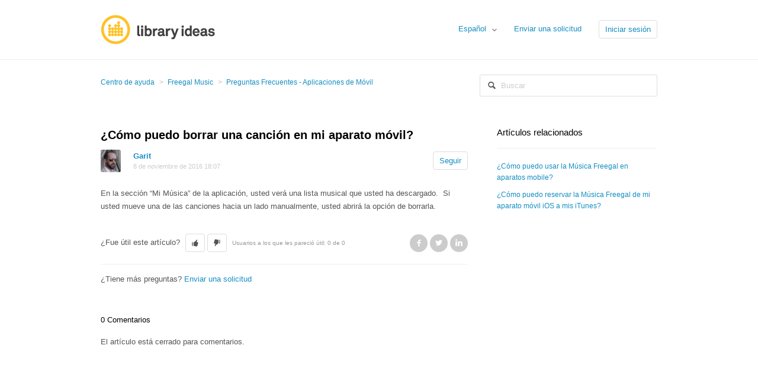

--- FILE ---
content_type: text/html; charset=utf-8
request_url: https://help.libraryideas.com/hc/es/articles/232025927--C%C3%B3mo-puedo-borrar-una-canci%C3%B3n-en-mi-aparato-m%C3%B3vil
body_size: 4438
content:
<!DOCTYPE html>
<html dir="ltr" lang="es">
<head>
  <meta charset="utf-8" />
  <!-- v26892 -->


  <title>¿Cómo puedo borrar una canción en mi aparato móvil? &ndash; Centro de ayuda</title>

  <meta name="csrf-param" content="authenticity_token">
<meta name="csrf-token" content="">

  <meta name="description" content="En la sección “Mi Música” de la aplicación, usted verá una lista musical que usted ha descargado.  Si usted mueve una de las canciones..." /><meta property="og:image" content="https://help.libraryideas.com/hc/theming_assets/01HZPE2V1J8TMJ13P51RNCQN3H" />
<meta property="og:type" content="website" />
<meta property="og:site_name" content="Centro de ayuda" />
<meta property="og:title" content="¿Cómo puedo borrar una canción en mi aparato móvil?" />
<meta property="og:description" content="En la sección “Mi Música” de la aplicación, usted verá una lista musical que usted ha descargado.  Si usted mueve una de las canciones hacia un lado manualmente, usted abrirá la opción de borrarla." />
<meta property="og:url" content="https://help.libraryideas.com/hc/es/articles/232025927--C%C3%B3mo-puedo-borrar-una-canci%C3%B3n-en-mi-aparato-m%C3%B3vil" />
<link rel="canonical" href="https://help.libraryideas.com/hc/es/articles/232025927--C%C3%B3mo-puedo-borrar-una-canci%C3%B3n-en-mi-aparato-m%C3%B3vil">
<link rel="alternate" hreflang="de" href="https://help.libraryideas.com/hc/de/articles/232025927-Wie-kann-ich-einen-Song-von-meinem-Mobilger%C3%A4t-l%C3%B6schen">
<link rel="alternate" hreflang="en-us" href="https://help.libraryideas.com/hc/en-us/articles/232025927-How-do-I-delete-a-song-off-my-mobile-device">
<link rel="alternate" hreflang="es" href="https://help.libraryideas.com/hc/es/articles/232025927--C%C3%B3mo-puedo-borrar-una-canci%C3%B3n-en-mi-aparato-m%C3%B3vil">
<link rel="alternate" hreflang="fr" href="https://help.libraryideas.com/hc/fr/articles/232025927-Comment-puis-je-supprimer-une-chanson-de-mon-appareil-mobile">
<link rel="alternate" hreflang="it" href="https://help.libraryideas.com/hc/it/articles/232025927-Come-posso-cancellare-una-canzone-dal-mio-dispositivo-mobile">
<link rel="alternate" hreflang="x-default" href="https://help.libraryideas.com/hc/en-us/articles/232025927-How-do-I-delete-a-song-off-my-mobile-device">

  <link rel="stylesheet" href="//static.zdassets.com/hc/assets/application-f34d73e002337ab267a13449ad9d7955.css" media="all" id="stylesheet" />
    <!-- Entypo pictograms by Daniel Bruce — www.entypo.com -->
    <link rel="stylesheet" href="//static.zdassets.com/hc/assets/theming_v1_support-e05586b61178dcde2a13a3d323525a18.css" media="all" />
  <link rel="stylesheet" type="text/css" href="/hc/theming_assets/57541/157674/style.css?digest=27292759397268">

  <link rel="icon" type="image/x-icon" href="/hc/theming_assets/01HZPE2V5GC53JPF3P3R2Z9R10">

    <script src="//static.zdassets.com/hc/assets/jquery-ed472032c65bb4295993684c673d706a.js"></script>
    

  <!-- add code here that should appear in the document head -->

  <script type="text/javascript" src="/hc/theming_assets/57541/157674/script.js?digest=27292759397268"></script>
</head>
<body class="">
  
  
  

  <header class="header">
  <div class="header-inner">
    <div class="logo">
      <a title="Inicio" href="/hc/es">
        <img src="/hc/theming_assets/01HZPE2V1J8TMJ13P51RNCQN3H" alt="Logotipo">
      </a>
    </div>
    <nav class="user-nav">
      
        <div class="dropdown language-selector" aria-haspopup="true">
          <a class="dropdown-toggle">
            Español
          </a>
          <span class="dropdown-menu dropdown-menu-end" role="menu">
            
              <a href="/hc/change_language/de?return_to=%2Fhc%2Fde%2Farticles%2F232025927-Wie-kann-ich-einen-Song-von-meinem-Mobilger%25C3%25A4t-l%25C3%25B6schen" dir="ltr" rel="nofollow" role="menuitem">
                Deutsch
              </a>
            
              <a href="/hc/change_language/en-us?return_to=%2Fhc%2Fen-us%2Farticles%2F232025927-How-do-I-delete-a-song-off-my-mobile-device" dir="ltr" rel="nofollow" role="menuitem">
                English (US)
              </a>
            
              <a href="/hc/change_language/fr?return_to=%2Fhc%2Ffr%2Farticles%2F232025927-Comment-puis-je-supprimer-une-chanson-de-mon-appareil-mobile" dir="ltr" rel="nofollow" role="menuitem">
                Français
              </a>
            
              <a href="/hc/change_language/it?return_to=%2Fhc%2Fit%2Farticles%2F232025927-Come-posso-cancellare-una-canzone-dal-mio-dispositivo-mobile" dir="ltr" rel="nofollow" role="menuitem">
                Italiano
              </a>
            
          </span>
        </div>
      
      <a class="submit-a-request" href="/hc/es/requests/new">Enviar una solicitud</a>
        <a class="login" data-auth-action="signin" role="button" rel="nofollow" title="Abre un cuadro de diálogo" href="https://libraryideas.zendesk.com/access?brand_id=157674&amp;return_to=https%3A%2F%2Fhelp.libraryideas.com%2Fhc%2Fes%2Farticles%2F232025927--C%25C3%25B3mo-puedo-borrar-una-canci%25C3%25B3n-en-mi-aparato-m%25C3%25B3vil&amp;locale=es">Iniciar sesión</a>

    </nav>
  </div>
</header>


  <main role="main">
    <nav class="sub-nav">
  <ol class="breadcrumbs">
  
    <li title="Centro de ayuda">
      
        <a href="/hc/es">Centro de ayuda</a>
      
    </li>
  
    <li title="Freegal Music">
      
        <a href="/hc/es/categories/204266847-Freegal-Music">Freegal Music</a>
      
    </li>
  
    <li title="Preguntas Frecuentes - Aplicaciones de Móvil">
      
        <a href="/hc/es/sections/206771548-Preguntas-Frecuentes-Aplicaciones-de-M%C3%B3vil">Preguntas Frecuentes - Aplicaciones de Móvil</a>
      
    </li>
  
</ol>

  <form role="search" class="search" data-search="" action="/hc/es/search" accept-charset="UTF-8" method="get"><input type="hidden" name="utf8" value="&#x2713;" autocomplete="off" /><input type="search" name="query" id="query" placeholder="Buscar" aria-label="Buscar" />
<input type="submit" name="commit" value="Buscar" /></form>
</nav>

<article class="main-column">

  <header class="article-header">
    <h1>
      
      ¿Cómo puedo borrar una canción en mi aparato móvil?
    </h1>
    <div class="article-info">
      <div class="article-avatar">
        <img src="https://help.libraryideas.com/system/photos/1237657807/Garit.jpg" alt="Avatar"/>
      </div>
      <div class="article-meta">
        <strong class="article-author" title="Garit">
          <a href="/hc/es/profiles/406978917-Garit">
            Garit
          </a>
        </strong>
        <div class="article-updated meta"><time datetime="2016-11-08T18:07:58Z" title="2016-11-08T18:07:58Z" data-datetime="calendar">8 de noviembre de 2016 18:07</time></div>
      </div>
      <div><a class="article-subscribe" title="Abre un cuadro de diálogo de inicio de sesión" rel="nofollow" role="button" data-auth-action="signin" aria-selected="false" href="/hc/es/articles/232025927--C%C3%B3mo-puedo-borrar-una-canci%C3%B3n-en-mi-aparato-m%C3%B3vil/subscription.html">Seguir</a></div>
    </div>
  </header>

  <div class="content-body article-body">
    <p>En la sección “Mi Música” de la aplicación, usted verá una lista musical que usted ha descargado.&nbsp; Si usted mueve una de las canciones hacia un lado manualmente, usted abrirá la opción de borrarla.</p>
  </div>

  <div class="article-attachments">
    <ul class="attachments">
      
    </ul>
  </div>

  <footer class="article-footer">
    
      <div class="article-vote">
        <span class="article-vote-question">¿Fue útil este artículo?</span>
        <div class="article-vote-controls">
          <a class="article-vote-up" data-auth-action="signin" aria-selected="false" role="button" rel="nofollow" title="Sí" href="https://libraryideas.zendesk.com/access?brand_id=157674&amp;return_to=https%3A%2F%2Fhelp.libraryideas.com%2Fhc%2Fes%2Farticles%2F232025927--C%25C3%25B3mo-puedo-borrar-una-canci%25C3%25B3n-en-mi-aparato-m%25C3%25B3vil"></a>
          <a class="article-vote-down" data-auth-action="signin" aria-selected="false" role="button" rel="nofollow" title="No" href="https://libraryideas.zendesk.com/access?brand_id=157674&amp;return_to=https%3A%2F%2Fhelp.libraryideas.com%2Fhc%2Fes%2Farticles%2F232025927--C%25C3%25B3mo-puedo-borrar-una-canci%25C3%25B3n-en-mi-aparato-m%25C3%25B3vil"></a>
        </div>
        <small class="article-vote-count">
          <span class="article-vote-label">Usuarios a los que les pareció útil: 0 de 0</span>
        </small>
      </div>
    
    
  <ul class="share">
    <li><a href="https://www.facebook.com/share.php?title=%C2%BFC%C3%B3mo+puedo+borrar+una+canci%C3%B3n+en+mi+aparato+m%C3%B3vil%3F&u=https%3A%2F%2Fhelp.libraryideas.com%2Fhc%2Fes%2Farticles%2F232025927--C%25C3%25B3mo-puedo-borrar-una-canci%25C3%25B3n-en-mi-aparato-m%25C3%25B3vil" class="share-facebook">Facebook</a></li>
    <li><a href="https://twitter.com/share?lang=es&text=%C2%BFC%C3%B3mo+puedo+borrar+una+canci%C3%B3n+en+mi+aparato+m%C3%B3vil%3F&url=https%3A%2F%2Fhelp.libraryideas.com%2Fhc%2Fes%2Farticles%2F232025927--C%25C3%25B3mo-puedo-borrar-una-canci%25C3%25B3n-en-mi-aparato-m%25C3%25B3vil" class="share-twitter">Twitter</a></li>
    <li><a href="https://www.linkedin.com/shareArticle?mini=true&source=Help+Desk&title=%C2%BFC%C3%B3mo+puedo+borrar+una+canci%C3%B3n+en+mi+aparato+m%C3%B3vil%3F&url=https%3A%2F%2Fhelp.libraryideas.com%2Fhc%2Fes%2Farticles%2F232025927--C%25C3%25B3mo-puedo-borrar-una-canci%25C3%25B3n-en-mi-aparato-m%25C3%25B3vil" class="share-linkedin">LinkedIn</a></li>
  </ul>


  </footer>

  <div class="article-more-questions">
    ¿Tiene más preguntas? <a href="/hc/es/requests/new">Enviar una solicitud</a>
  </div>

  <section class="article-comments">
    <div class="comment-list-header">
      <h4>0 Comentarios</h4>
      <div class="comment-sorter">
      
      </div>
    </div>
    

    

    <div>El artículo está cerrado para comentarios.</div>

    
  </section>

</article>

<aside class="article-sidebar side-column">
  <div data-recent-articles></div>
  
  <section class="related-articles">
    
      <h3 class="related-articles-title">Artículos relacionados</h3>
    
    <ul>
      
        <li>
          <a href="/hc/es/related/click?data=BAh7CjobZGVzdGluYXRpb25fYXJ0aWNsZV9pZGkEDE3YDToYcmVmZXJyZXJfYXJ0aWNsZV9pZGkER2%2FUDToLbG9jYWxlSSIHZXMGOgZFVDoIdXJsSSJeL2hjL2VzL2FydGljbGVzLzIzMjI3OTMwOC0tQyVDMyVCM21vLXB1ZWRvLXVzYXItbGEtTSVDMyVCQXNpY2EtRnJlZWdhbC1lbi1hcGFyYXRvcy1tb2JpbGUGOwhUOglyYW5raQY%3D--186a5cc247194d10fb0997a34a09e09fa478ed56" rel="nofollow">¿Cómo puedo usar la Música Freegal en aparatos mobile?</a>
        </li>
      
        <li>
          <a href="/hc/es/related/click?data=BAh7CjobZGVzdGluYXRpb25fYXJ0aWNsZV9pZGkExFPYDToYcmVmZXJyZXJfYXJ0aWNsZV9pZGkER2%[base64]%3D--538967af4b9b17287744cc3ce11ba312f3797ac2" rel="nofollow">¿Cómo puedo reservar la Música Freegal de mi aparato móvil iOS a mis iTunes?</a>
        </li>
      
    </ul>
  </section>


</aside>

  </main>

  <footer class="footer">
  <div class="footer-inner">
    <!-- Footer content -->
  </div>
</footer>



  <!-- / -->

  
  <script src="//static.zdassets.com/hc/assets/es.6ce7621e497651b82cdd.js"></script>
  

  <script type="text/javascript">
  /*

    Greetings sourcecode lurker!

    This is for internal Zendesk and legacy usage,
    we don't support or guarantee any of these values
    so please don't build stuff on top of them.

  */

  HelpCenter = {};
  HelpCenter.account = {"subdomain":"libraryideas","environment":"production","name":"Help Desk"};
  HelpCenter.user = {"identifier":"da39a3ee5e6b4b0d3255bfef95601890afd80709","email":null,"name":"","role":"anonymous","avatar_url":"https://assets.zendesk.com/hc/assets/default_avatar.png","is_admin":false,"organizations":[],"groups":[]};
  HelpCenter.internal = {"asset_url":"//static.zdassets.com/hc/assets/","web_widget_asset_composer_url":"https://static.zdassets.com/ekr/snippet.js","current_session":{"locale":"es","csrf_token":null,"shared_csrf_token":null},"usage_tracking":{"event":"article_viewed","data":"BAh7CDoLbG9jYWxlSSIHZXMGOgZFVDoPYXJ0aWNsZV9pZGkER2/UDToKX21ldGF7DDoPYWNjb3VudF9pZGkCxeA6E2hlbHBfY2VudGVyX2lkaQRHAPALOg1icmFuZF9pZGkD6mcCOgx1c2VyX2lkMDoTdXNlcl9yb2xlX25hbWVJIg5BTk9OWU1PVVMGOwZUOwBJIgdlcwY7BlQ6GmFub255bW91c190cmFja2luZ19pZDA=--7bdab984897261b85224c1676c607e72062d3f1b","url":"https://help.libraryideas.com/hc/activity"},"current_record_id":"232025927","current_record_url":"/hc/es/articles/232025927--C%C3%B3mo-puedo-borrar-una-canci%C3%B3n-en-mi-aparato-m%C3%B3vil","current_record_title":"¿Cómo puedo borrar una canción en mi aparato móvil?","current_text_direction":"ltr","current_brand_id":157674,"current_brand_name":"Help Desk","current_brand_url":"https://libraryideas.zendesk.com","current_brand_active":true,"current_path":"/hc/es/articles/232025927--C%C3%B3mo-puedo-borrar-una-canci%C3%B3n-en-mi-aparato-m%C3%B3vil","show_autocomplete_breadcrumbs":true,"user_info_changing_enabled":false,"has_user_profiles_enabled":true,"has_end_user_attachments":true,"user_aliases_enabled":false,"has_anonymous_kb_voting":false,"has_multi_language_help_center":true,"show_at_mentions":true,"embeddables_config":{"embeddables_web_widget":false,"embeddables_help_center_auth_enabled":false,"embeddables_connect_ipms":false},"answer_bot_subdomain":"static","gather_plan_state":"subscribed","has_article_verification":false,"has_gather":true,"has_ckeditor":false,"has_community_enabled":false,"has_community_badges":false,"has_community_post_content_tagging":false,"has_gather_content_tags":false,"has_guide_content_tags":true,"has_user_segments":true,"has_answer_bot_web_form_enabled":false,"has_garden_modals":false,"theming_cookie_key":"hc-da39a3ee5e6b4b0d3255bfef95601890afd80709-2-preview","is_preview":false,"has_search_settings_in_plan":true,"theming_api_version":1,"theming_settings":{"color_1":"#ffffff","color_2":"#ffffff","color_3":"#e6e6e6","color_4":"#555555","color_5":"#158ec2","font_1":"Helvetica, Arial, sans-serif","font_2":"Helvetica, Arial, sans-serif","logo":"/hc/theming_assets/01HZPE2V1J8TMJ13P51RNCQN3H","favicon":"/hc/theming_assets/01HZPE2V5GC53JPF3P3R2Z9R10"},"has_pci_credit_card_custom_field":false,"help_center_restricted":false,"is_assuming_someone_else":false,"flash_messages":[],"user_photo_editing_enabled":true,"user_preferred_locale":"en-us","base_locale":"es","login_url":"https://libraryideas.zendesk.com/access?brand_id=157674\u0026return_to=https%3A%2F%2Fhelp.libraryideas.com%2Fhc%2Fes%2Farticles%2F232025927--C%25C3%25B3mo-puedo-borrar-una-canci%25C3%25B3n-en-mi-aparato-m%25C3%25B3vil","has_alternate_templates":false,"has_custom_statuses_enabled":false,"has_hc_generative_answers_setting_enabled":true,"has_generative_search_with_zgpt_enabled":false,"has_suggested_initial_questions_enabled":false,"has_guide_service_catalog":false,"has_service_catalog_search_poc":false,"has_service_catalog_itam":false,"has_csat_reverse_2_scale_in_mobile":false,"has_knowledge_navigation":false,"has_unified_navigation":false,"has_unified_navigation_eap_access":false,"has_csat_bet365_branding":false,"version":"v26892","dev_mode":false};
</script>

  
  <script src="//static.zdassets.com/hc/assets/moment-3b62525bdab669b7b17d1a9d8b5d46b4.js"></script>
  <script src="//static.zdassets.com/hc/assets/hc_enduser-9d4172d9b2efbb6d87e4b5da3258eefa.js"></script>
  
  
</body>
</html>

--- FILE ---
content_type: text/css; charset=utf-8
request_url: https://help.libraryideas.com/hc/theming_assets/57541/157674/style.css?digest=27292759397268
body_size: 8992
content:
/* Base styles */
*, input[type="search"] {
  -webkit-box-sizing: border-box;
  -moz-box-sizing: border-box;
  box-sizing: border-box;
}

html {
  background-color: #ffffff;
}

body {
  color: #555555;
  font-family: Helvetica, Arial, sans-serif;
  font-size: 13px;
  font-weight: lighter;
  line-height: 1.5;
  margin: 0;
  padding-bottom: 50px;
}

img {
  max-width: 100%;
  vertical-align: middle;
}

img[width], img[height] {
  max-width: none;
}

figure > img {
  display: block;
}

a {
  color: #158ec2;
  font-family: Helvetica, Arial, sans-serif;
  text-decoration: none;
}

a:hover {
  text-decoration: underline;
}

ul, ol {
  margin: 0;
  padding: 0;
}

ul {
  list-style: none;
}

table {
  border-collapse: collapse;
  text-align: left;
  width: 100%;
}

[dir="rtl"] table {
  text-align: right;
}

td, th {
  border-color: #eee;
  border-style: solid;
  padding: 12px;
}

th {
  border-width: 1px 0;
  color: #bebebe;
  font-size: 11px;
  font-weight: normal;
  white-space: nowrap;
  text-align: inherit;
}

td {
  border-width: 0 0 1px 0;
}

h1, h2, h3, h4, h5, h6 {
  color: #000;
  font-weight: 400;
}

h1 {
  font-size: 20px;
}

input, textarea, label {
  display: inline-block;
  vertical-align: middle;
}

label, select {
  font-size: 12px;
}

input[type="checkbox"] + label {
  margin-left: 5px;
}

[dir="rtl"] input[type="checkbox"] + label {
  margin-left: 0;
  margin-right: 5px;
}

input, textarea, select {
  border: 1px solid #ddd;
  border-radius: 2px;
}

input, textarea {
  padding: 10px;
}

textarea {
  height: 100px;
  padding: 7px 10px;
  resize: vertical;
}

textarea, input[type="text"] {
  width: 100%;
}

input, textarea, select {
  color: #555;
}

input:focus,
textarea:focus,
select:focus {
  outline: none;
  border: 1px solid #999;
}

input::-ms-clear {
  display: none;
}

input::-webkit-outer-spin-button,
input::-webkit-inner-spin-button {
  margin: 0;
  -webkit-appearance: none;
}

::-webkit-input-placeholder {
  color: #ccc;
}

:-ms-input-placeholder {
  color: #ccc;
}

::-moz-placeholder {
  color: #ccc;
}

select {
  -webkit-appearance: none;
  -moz-appearance: none;
  appearance: none;
  padding: 5px 10px;
  min-width: 141px;
  background: url("/hc/theming_assets/01HZPE2T24DZ52RHVVA5E595DP") no-repeat #fff;
  background-size: 10px 5px;
  background-position: calc(100% - 10px) 50%;
}

select::-ms-expand {
  display: none;
}

[dir="rtl"] select {
  background-position: 10px 50%;
}

/* Buttons */
button, [role="button"], [type="button"], [type="submit"] {
  border-radius: 4px;
  border: 1px solid #ddd;
  color: #158ec2;
  cursor: pointer;
  display: inline-block;
  padding: 5px 10px;
  position: relative;
  vertical-align: middle;
  white-space: nowrap;
}

a[role="button"]:hover {
  text-decoration: none;
}

input[type="submit"] {
  background: #444;
  border-color: transparent;
  color: #fff;
  padding: 10px 30px;
}

input[type="submit"][disabled] {
  -ms-filter: "progid:DXImageTransform.Microsoft.Alpha(Opacity=40)";
  /* IE 8 */
  opacity: .4;
}

button img, [role="button"] img {
  border-radius: 4px;
  margin: 0 5px 0 0;
  height: 20px;
  position: relative;
  top: -1px;
  vertical-align: middle;
}

[dir="rtl"] button img, [dir="rtl"] [role="button"] img {
  margin: 0 0 0 5px;
}

/* Forms */
.form {
  max-width: 505px;
}

.form-field ~ .form-field {
  margin-top: 25px;
}

.form-field label {
  display: block;
  font-weight: bold;
  margin-bottom: 5px;
}

.form-field input[type="checkbox"] + label {
  margin: 0 0 0 10px;
}

.form-field.required > label::after {
  content: "*";
  color: #f00;
  margin-left: 2px;
}

.form-field p {
  color: #bebebe;
  font-size: 11px;
}

.form-field input[type="number"], .form-field input.datepicker {
  width: 150px;
}

.form-field input.partialcreditcardinputfield {
  background: url("[data-uri]") no-repeat 10px 10px;
  background-size: 14px;
  padding-left: 28px;
}

[dir="rtl"] .form-field input.partialcreditcardinputfield {
  padding-left: 0;
  padding-right: 28px;
  background-position: right 10px top 10px;
}

.form-field .nesty-input {
  height: 37px;
  line-height: 37px;
  vertical-align: middle;
}

.form-field .nesty-input:focus {
  outline: none;
  border: 1px solid #999;
}

.form form + form {
  margin-top: 25px;
}

.searchbox {
  margin: 25px 0;
}

.searchbox-suggestions {
  background-color: #fff;
  border: 1px solid #eee;
  border-radius: 4px;
  padding: 10px 20px;
}

.searchbox-suggestions li {
  padding: 5px 0;
}

[data-loading="true"] input,
[data-loading="true"] textarea {
  background: transparent url("/hc/theming_assets/01HZPE2TA8HKDSC7Y980EJ7NVB") 99% 50% no-repeat;
  background-size: 16px 16px;
}

.form footer {
  border-top: 1px solid #eee;
  margin-top: 40px;
  padding-top: 30px;
  text-align: right;
}

.form footer a {
  color: #ccc;
  cursor: pointer;
  margin-right: 15px;
}

/* Navigation menus */
.nav li, .nav-bordered li, .nav-spaced li {
  display: inline-block;
  font-weight: bold;
}

.nav li a, .nav-bordered li a, .nav-spaced li a {
  font-weight: normal;
}

.nav-bordered li + li {
  border-color: #eee;
  border-style: solid;
  border-width: 0 0 0 1px;
  margin: 0 0 0 30px;
  padding: 0 0 0 30px;
}

[dir="rtl"] .nav-bordered li + li {
  border-width: 0 1px 0 0;
  margin: 0 30px 0 0;
  padding: 0 30px 0 0;
}

.nav-spaced li + li {
  margin: 0 0 0 40px;
}

[dir="rtl"] .nav-spaced li + li {
  margin: 0 40px 0 0;
}

/* Search box */
.search-box, .sub-nav .search {
  position: relative;
}

.search-box::before, .sub-nav .search::before {
  content: "\1F50D";
  font-family: "entypo";
  font-size: 1.25em;
  line-height: 0;
  position: absolute;
  text-align: center;
  top: 50%;
  width: 2.5em;
  z-index: 1;
}

.search-box input, .sub-nav .search input {
  line-height: 1.2em;
  font-weight: lighter;
  padding: .75em 2.7em;
  width: 100%;
  -webkit-appearance: none;
}

.search-box input[type="submit"], .sub-nav .search input[type="submit"] {
  display: none;
}

/* Breadcrumbs */
.breadcrumbs li {
  color: #bebebe;
  display: inline-block;
  font-size: 12px;
  max-width: 450px;
  overflow: hidden;
  text-overflow: ellipsis;
}

.breadcrumbs li + li::before {
  content: ">";
  margin: 0 4px;
}

/* Labels */
.label, .request-status, .post-overview-status > span, .post-status > span, .profile-contribution .contribution-status {
  border-radius: 20px;
  display: inline-block;
  font-size: 10px;
  padding: 3px 10px;
  text-transform: uppercase;
  white-space: nowrap;
}

/* Metadata */
.meta, .meta-group {
  color: #ccc;
  display: inline-block;
  font-size: 11px;
}

.meta-group * + *::before {
  content: "\2022";
  font-size: 8px;
  margin: 0 10px;
}

/* Helper classes */
.clearfix::before, .clearfix::after {
  content: " ";
  display: table;
}

.clearfix::after {
  clear: both;
}

/* Social share links */
.share {
  white-space: nowrap;
}

.share li, .share a {
  display: inline-block;
}

.share a {
  height: 30px;
  line-height: 30px;
  overflow: hidden;
  vertical-align: middle;
  width: 30px;
}

.share a::before {
  background: #ccc;
  border-radius: 50%;
  color: #fff;
  display: inline-block;
  font-family: "entypo";
  text-align: center;
  width: 100%;
}

.share a:hover {
  text-decoration: none;
}

.share-twitter::before {
  content: "\F309";
}

.share-facebook::before {
  content: "\F30C";
}

.share-linkedin::before {
  content: "\F318";
}

.share-googleplus::before {
  content: "\F30F";
}

/* Pagination */
.pagination {
  margin: 20px 0;
  text-align: center;
}

.pagination * {
  display: inline-block;
}

.pagination li {
  border: 1px solid #eee;
  float: left;
  margin-left: -1px;
}

[dir="rtl"] .pagination li {
  float: right;
}

.pagination a, .pagination span {
  color: inherit;
  font-size: 12px;
  padding: 5px 12px;
}

.pagination-current {
  background-color: #f9f9f9;
  color: #bebebe;
}

.pagination-first {
  border-radius: 3px 0 0 3px;
}

[dir="rtl"] .pagination-first {
  border-radius: 0 3px 3px 0;
}

.pagination-last {
  border-radius: 0 3px 3px 0;
}

[dir="rtl"] .pagination-last {
  border-radius: 3px 0 0 3px;
}

/* Content styles */
.content-body {
  word-wrap: break-word;
  line-height: 1.7;
}

.content-body img {
  max-width: 100%;
}

.content-body hr {
  background-color: #eee;
  border: 0;
  height: 1px;
}

.content-body ul, .content-body ol {
  list-style-position: inside;
  padding: 0 15px;
}

.content-body ul {
  list-style-type: disc;
}

.content-body ol ul, .content-body ul ul {
  list-style-type: circle;
}

.content-body ol ol ul,
.content-body ol ul ul,
.content-body ul ol ul,
.content-body ul ul ul {
  list-style-type: square;
}

.content-body code {
  background: #f9f9f9;
  border: 1px solid #eee;
  border-radius: 3px;
  padding: 0 5px;
  margin: 0 2px;
}

.content-body pre {
  background: #f9f9f9;
  border: 1px solid #eee;
  border-radius: 3px;
  padding: 10px 15px;
  overflow: auto;
  white-space: pre;
}

.content-body blockquote {
  border-left: 1px solid #eee;
  color: #bebebe;
  font-style: italic;
  padding: 0 15px;
}

.vote {
  display: inline-block;
  text-align: center;
  width: 35px;
}

.vote a {
  outline: none;
  text-decoration: none;
}

.vote-sum {
  display: block;
  font-weight: bold;
  margin: 3px 0;
}

[dir="rtl"] .vote-sum {
  direction: ltr;
  unicode-bidi: bidi-override;
}

.vote-up::before, .vote-down::before {
  border-radius: 50%;
  border: 1px solid #ddd;
  color: #555555;
  display: inline-block;
  font-family: "entypo";
  font-size: 15px;
  height: 18px;
  line-height: 18px;
  width: 18px;
}

.vote-up:hover::before, .vote-down:hover::before {
  border-color: #bbb;
}

.vote-up::before {
  content: "\E763";
}

.vote-down::before {
  content: "\E760";
}

.vote-voted::before, .vote-voted:hover::before {
  border-color: #555555;
}

/* Frame */
main, .header-inner, .footer-inner {
  margin: 0 auto;
  padding: 0 20px;
  width: 980px;
}

/* Columns */
.main-column, .side-column {
  display: inline-block;
  vertical-align: top;
}

.main-column {
  width: 620px;
}

.side-column {
  width: 270px;
  margin-left: 45px;
}

[dir="rtl"] .side-column {
  margin-left: 0;
  margin-right: 45px;
}

/* Header */
.header {
  background: #ffffff;
  border-bottom: 1px solid #eee;
}

.header-inner {
  display: table;
  height: 100px;
}

.logo, .user-nav {
  display: table-cell;
  vertical-align: middle;
}

.logo img {
  max-height: 60px;
}

.user-nav {
  text-align: right;
}

.user-nav > * {
  display: inline-block;
  margin: 0 0 0 25px;
}

[dir="rtl"] .user-nav {
  text-align: left;
}

[dir="rtl"] .user-nav > * {
  margin: 0 25px 0 0;
}

/* Home page */
.hero-unit {
  display: block;
  font-size: 22px;
  padding: 80px 60px;
}

body.community-enabled .knowledge-base, body.community-enabled .community {
  display: inline-block;
  vertical-align: top;
}

body.community-enabled .knowledge-base {
  width: 620px;
}

.knowledge-base, .community {
  display: inline-block;
  vertical-align: top;
}

.knowledge-base {
  width: 100%;
}

.community {
  background: #f9f9f9;
  border-radius: 5px;
  display: none;
  padding: 25px 20px;
  margin-top: 65px;
  margin-left: 45px;
  width: 270px;
}

[dir="rtl"] .community {
  margin-left: 0;
  margin-right: 45px;
}

.community .recent-activity {
  padding: 0;
  width: auto;
}

.community h2, .community h3, .section h3 {
  color: #555555;
  font-size: 13px;
  font-weight: lighter;
  margin: 10px 0 15px;
  text-transform: uppercase;
}

.community h4 {
  font-size: 15px;
  margin-top: 0;
}

.community h4 a {
  font-size: 11px;
  font-weight: normal;
  margin-left: 5px;
}

/* Knowledge base trees */
.article-list li, .community li {
  margin-bottom: 10px;
}

.category h2 {
  border-bottom: 1px solid #eee;
  font-size: 16px;
  margin: 25px 0;
  padding-bottom: 18px;
}

.category h2 a, .section h3 a {
  color: inherit;
}

.category-empty, .section {
  display: inline-block;
  padding: 0 50px 30px 0;
  vertical-align: top;
  width: 49.5%;
}

[dir="rtl"] .category-empty, [dir="rtl"] .section {
  padding: 0 0 30px 50px;
}

.see-all-articles {
  display: inline-block;
  font-size: 12px;
  margin-top: 10px;
  text-decoration: underline;
}

.category-description, .section-description {
  color: #bebebe;
  margin-bottom: 50px;
  margin-top: -15px;
}

.category-list a, .section-list a {
  color: inherit;
  display: inline-block;
  font-size: 18px;
  margin-bottom: 10px;
}

.page-header {
  border-bottom: 1px solid #eee;
  margin-bottom: 30px;
  min-height: 50px;
  padding-bottom: 15px;
}

.page-header > * {
  display: table-cell;
  vertical-align: middle;
}

.page-header > *:first-child {
  width: 100%;
}

.page-header + p {
  color: #bebebe;
  margin: -15px 0 20px 0;
}

.page-header h1 {
  font-size: 20px;
}

/* Search */
.search-box .search::before, .sub-nav .search .search::before {
  content: "\1F50D";
  font-family: "entypo";
  font-size: 1.25em;
  line-height: 0;
  position: absolute;
  text-align: center;
  top: 50%;
  width: 2.5em;
  z-index: 1;
}

/* Sub-nav */
.sub-nav {
  display: table;
  margin-bottom: 25px;
  padding: 25px 0;
  table-layout: fixed;
  width: 100%;
}

.sub-nav > * {
  display: table-cell;
}

.sub-nav .breadcrumbs {
  overflow: hidden;
  white-space: nowrap;
}

.sub-nav .search {
  width: 300px;
}

/* Article */
.article-header {
  margin-bottom: 25px;
}

.article-header h1 {
  font-weight: bold;
  margin: 0 0 10px;
}

.article-info > * {
  display: table-cell;
  vertical-align: middle;
}

.article-avatar {
  min-width: 55px;
}

.article-avatar img {
  border-radius: 3px;
  max-height: 38px;
  max-width: 38px;
}

.article-meta {
  width: 100%;
  max-width: 0;
  overflow: hidden;
  text-overflow: ellipsis;
}

.article-updated {
  display: block;
}

.article-more-questions {
  margin: 15px 0 50px;
}

.article-body table {
  table-layout: fixed;
}

.article-body ul,
.article-body ol {
  margin: 20px 0 20px 20px;
  list-style-position: outside;
}

.article-body li > ul,
.article-body li > ol {
  margin: 0 0 0 20px;
}

.article-footer {
  border-bottom: 1px solid #eee;
  margin-top: 15px;
  padding: 20px 0;
}

.article-footer .article-vote, .article-footer .share {
  display: table-cell;
}

.article-vote {
  width: 100%;
}

.article-vote > * {
  display: inline-block;
}

.article-vote-controls {
  margin: 0 5px;
}

.article-vote-count {
  color: #999;
  min-width: 20%;
}

.article-vote-up, .article-vote-down {
  color: inherit;
  font-family: "entypo";
}

.article-vote-up::before {
  content: "\1f44d";
}

.article-vote-down::before {
  content: "\1f44e";
}

.article-vote-up.article-voted {
  color: #6b9100;
  border-color: #6b9100;
}

.article-vote-down.article-voted {
  color: #999;
  border-color: #999;
}

/* Side column */
.side-column h3 {
  border-bottom: 1px solid #eee;
  padding-bottom: 15px;
  margin: 0 0 20px;
}

.side-column ul {
  margin-bottom: 60px;
}

.side-column li {
  margin-bottom: 10px;
}

.side-column li a {
  font-size: 12px;
}

.visibility-internal-icon::before {
  content: "\1F512";
  display: inline-block;
  font-family: "entypo";
  text-align: center;
  width: 13px;
}

.article-promoted span, .visibility-internal {
  cursor: default;
  position: relative;
}

.article-promoted span::before, .article-promoted span::after, .visibility-internal::before, .visibility-internal::after {
  display: none;
  font-size: 13px;
  font-weight: normal;
  position: absolute;
}

.article-promoted span::before, .visibility-internal::before {
  background: #222;
  border-radius: 3px;
  color: #fff;
  content: attr(data-title);
  font-family: sans-serif;
  left: -10px;
  margin-top: 5px;
  padding: 3px 10px;
  text-transform: none;
  top: 100%;
  white-space: nowrap;
  z-index: 1;
}

.article-promoted span::after, .visibility-internal::after {
  border-bottom: 5px solid #222;
  border-left: 5px solid transparent;
  border-right: 5px solid transparent;
  bottom: -5px;
  content: "";
  height: 0;
  left: 50%;
  margin-left: -5px;
  width: 0;
}

.article-promoted span:hover::before, .article-promoted span:hover::after, .visibility-internal:hover::before, .visibility-internal:hover::after {
  display: block;
}

/* Comments - Article, Request and Post pages */
.comment-list {
  margin-bottom: 25px;
}

.comment-list > * {
  border-bottom: 1px solid #eee;
  padding: 25px 0;
}

.comment-list > *:first-child {
  border-top: 1px solid #eee;
}

.comment-list-header {
  margin-bottom: 18px;
}

.comment-list-header > * {
  display: inline-block;
  margin: 0;
}

.comment-sorter {
  float: right;
}

.comment-sorter a {
  color: #999;
  text-decoration: none;
  padding-left: 20px;
}

[dir="rtl"] .comment-sorter {
  float: left;
}

[dir="rtl"] .comment-sorter a {
  padding-left: 0;
  padding-right: 20px;
}

.comment-sorter [aria-selected="true"] {
  font-weight: bold;
  color: #333;
}

.comment, .comment-form {
  display: table;
  table-layout: fixed;
  width: 100%;
  word-wrap: break-word;
}

.comment > *, .comment-form > * {
  display: table-cell;
  vertical-align: top;
}

.comment-vote, .comment-bookmark {
  text-align: center;
  width: 50px;
}

.comment-bookmark::before {
  color: #77a500;
  content: "\1F516";
  font-family: "entypo";
  font-size: 23px;
  line-height: 1.1;
}

.comment-avatar {
  position: relative;
  width: 85px;
}

.comment-avatar img {
  border-radius: 3px;
  max-width: 65px;
  max-height: 65px;
}

.comment-avatar-agent::after {
  background-color: transparent;
  background-image: url("/hc/theming_assets/01HZPE2TMJ027WQT0Z4M01MYX3");
  background-image: url("/hc/theming_assets/01HZPE2TXMANEM1KMQ6KBRXD2P");
  background-repeat: no-repeat;
  background-size: 15px;
  content: " ";
  height: 15px;
  left: 55px;
  position: absolute;
  top: 55px;
  width: 15px;
}

[dir="rtl"] .comment-avatar-agent::after {
  left: auto;
  right: 55px;
}

.comment-header {
  margin-bottom: 15px;
  overflow: hidden;
  text-overflow: ellipsis;
}

.comment-published, .comment-pending, .comment-official {
  border: 1px solid transparent;
  float: right;
  font-size: 11px;
  padding: 1px 5px;
}

[dir="rtl"] .comment-published, [dir="rtl"] .comment-pending, [dir="rtl"] .comment-official {
  float: left;
}

.comment-published {
  color: #bebebe;
}

.comment-published::before {
  content: " ";
  display: inline-block;
  width: 5px;
}

.comment-pending, .comment-official {
  border-color: currentcolor;
  border-radius: 2px;
}

.comment-pending {
  color: #eec100;
}

.comment-official {
  color: #77a500;
}

.comment-form textarea {
  display: block;
  border-radius: 2px 2px 0 0;
  border-width: 1px;
}

.comment-ccs + textarea,
.comment-attachments {
  margin-top: 10px;
}

.comment-form-controls {
  display: none;
  margin-top: 10px;
  text-align: right;
}

[dir="rtl"] .comment-form-controls {
  text-align: left;
}

.comment-form-controls input[type="submit"] {
  margin-left: 15px;
}

[dir="rtl"] .comment-form-controls input[type="submit"] {
  margin-left: 0;
  margin-right: 15px;
}

.comment-screencasts, .comment-mark-as-solved {
  display: inline-block;
  margin-right: 20px;
  vertical-align: middle;
}

[dir="rtl"] .comment-screencasts, [dir="rtl"] .comment-mark-as-solved {
  margin-left: 20px;
}

.comment-actions {
  float: right;
  color: #999;
}

[dir="rtl"] .comment-actions {
  float: left;
}

.comment-actions .dropdown-toggle::before {
  content: "\2699";
  font-size: 11px;
  font-family: "entypo";
}

.attachment-list, .screencast-list {
  font-size: 11px;
  margin-top: 25px;
}

.attachment-list span, .screencast-list span {
  color: #999;
}

[dir="rtl"] .attachment-list span, [dir="rtl"] .screencast-list span {
  direction: rtl;
  unicode-bidi: bidi-override;
}

.attachment-list li, .screencast-list li {
  margin-bottom: 10px;
}

.attachment-list li::before, .screencast-list li::before {
  border-radius: 3px;
  color: #bbb;
  font-family: "entypo";
  margin-right: 5px;
  padding: 5px;
}

.attachment-list li::before {
  content: "\1F4CE";
}

.screencast-list li::before {
  content: "\1F4BB";
}

.my-activities-header {
  border-bottom: 1px solid #eee;
  margin-bottom: 25px;
  padding: 25px 0;
}

.my-activities-header .breadcrumbs li {
  color: #000;
  font-size: 20px;
  font-weight: normal;
}

.my-activities-header .breadcrumbs li:first-child, .my-activities-header .breadcrumbs li::before {
  display: none;
}

.my-activities-nav {
  margin-bottom: 100px;
}

.my-activities-sub-nav {
  margin-bottom: 15px;
}

.request-table-toolbar {
  background: #f9f9f9;
  display: table;
  padding: 8px;
  width: 100%;
}

.request-table-filters {
  display: table-cell;
  text-align: right;
}

[dir="rtl"] .request-table-filters {
  text-align: left;
}

.request-table-filters label::before {
  content: " ";
  width: 25px;
  display: inline-block;
}

.requests-search {
  border-radius: 20px;
  outline: none;
  padding: 6px 15px;
}

.organization-subscribe, .organization-unsubscribe {
  margin-left: 15px;
  background: #444;
  color: #fff;
}

.my-activities-following-header {
  margin-bottom: 15px;
}

.my-activities-table .user-avatar {
  width: 20px;
  height: 20px;
  border-radius: 4px;
  margin-right: 5px;
}

.my-activities-table .user-avatar + a {
  vertical-align: middle;
}

.requests-search-info {
  padding: 10px 0;
}

.request-id {
  color: #bebebe;
}

.request-details {
  background: #f9f9f9;
  border: 1px solid #eee;
  border-radius: 3px;
  font-size: 12px;
  margin: 0 0 30px;
  padding: 15px 20px;
}

.request-details dt {
  font-weight: bold;
  margin-top: 15px;
}

.request-details dt:first-child {
  margin-top: 0;
}

.request-details dt.requester {
  font-weight: normal;
}

.request-details dt.request-followup-source {
  font-weight: normal;
  border-bottom: 1px solid #eee;
  padding-bottom: 15px;
}

.request-details dd {
  margin: 2px 0 0;
  word-wrap: break-word;
}

.request-details dd ul {
  margin: 10px 0;
}

.request-details dd li {
  list-style-type: disc;
  list-style-position: inside;
  margin: 0 0 3px 0;
}

.request-details .nested-field-tag::before {
  content: " > ";
}

.request-details .nested-field-tag:first-child::before {
  content: "";
}

.request-details .attachment-list li, .request-details .request-collaborators li {
  list-style: none;
}

.request-status {
  color: #fff;
  border-radius: 3px;
}

.request-open {
  background: #59bbe0;
}

.request-answered {
  background: #f5ca00;
}

.request-solved {
  background: #828282;
}

.request-details .request-collaborators {
  font-size: 0;
}

.request-details .request-collaborators li {
  font-size: 12px;
  border-radius: 2px;
  display: inline-block;
  padding: 5px 6px;
  background-color: #ececec;
  margin: 0 5px 5px 0;
  max-width: 100%;
  text-overflow: ellipsis;
  overflow: hidden;
  white-space: nowrap;
}

.request-table a.requests-link {
  position: relative;
}

.request-table a.requests-link .requests-sort-symbol {
  position: absolute;
  left: calc(100% + 3px);
  bottom: 0;
  color: #bebebe;
  font-size: 10px;
}

.request-comment-form .comment-form-controls {
  display: block;
}

.request-comment-form .comment-form-controls input#mark_as_solved {
  display: none;
}

.request-comment-form .comment-form-controls a[role="button"][data-disabled] {
  color: #bebebe;
  cursor: default;
}

/* Community */
.post-to-community a {
  padding-left: 20px;
  padding-right: 20px;
}

.post-to-community a::before {
  content: "\2b\00a0";
  position: relative;
  top: -1px;
}

/* Community topics page */
.topic-list li {
  display: inline-block;
  padding: 0 100px 30px 0;
  vertical-align: top;
  width: 49.5%;
}

.topic-list li h3, .topic-list li p {
  margin: 0;
  overflow: hidden;
  text-overflow: ellipsis;
}

.topic-list li p {
  color: #bebebe;
}

.topic-list li .meta-group {
  margin-top: 5px;
}

[dir="rtl"] .topic-list li {
  padding: 0 0 30px 100px;
}

/* Community topic page */
.topic-header {
  margin-bottom: 15px;
}

.topic-header > * {
  display: table-cell;
  vertical-align: middle;
}

.topic-filters {
  width: 100%;
}

.topic-filters > * {
  display: inline-block;
  font-weight: bolder;
  margin-right: 20px;
}

[dir="rtl"] .topic-filters > * {
  margin-right: 0;
  margin-left: 20px;
}

.post-overview {
  border-bottom: 1px solid #eee;
  padding: 16px 0;
}

.post-overview-info {
  display: inline-block;
  max-width: 500px;
  overflow: hidden;
  text-overflow: ellipsis;
}

.post-overview-info a {
  font-size: 16px;
}

.post-overview-info .meta-group {
  display: block;
  margin-top: 5px;
}

.post-pinned .post-overview-info::before {
  content: "\2605";
  margin-right: 5px;
  color: #158ec2;
}

.post-overview-status {
  float: right;
  margin: 0 10px;
}

.post-overview-status > span {
  color: #fff;
}

[dir="rtl"] .post-overview-status {
  float: left;
}

.post-overview-count {
  background: #f9f9f9;
  border-radius: 3px;
  color: #bebebe;
  float: right;
  font-size: 10px;
  margin-left: 10px;
  min-width: 90px;
  padding: 10px 15px;
  text-align: center;
  text-transform: uppercase;
}

.post-overview-count strong {
  color: #555555;
  display: block;
  font-size: 13px;
}

[dir="rtl"] .post-overview-count strong {
  direction: ltr;
  unicode-bidi: bidi-override;
}

[dir="rtl"] .post-overview-count {
  float: left;
  margin-left: 0;
  margin-right: 10px;
}

/* Community post page */
.post-actions .dropdown-toggle {
  font-size: 11px;
  font-weight: bold;
}

.post-actions .dropdown-toggle::before {
  content: "\2699\00a0\00a0";
  font: 11px bold;
  font-family: "entypo";
}

.post {
  display: table;
  margin-bottom: 50px;
  table-layout: fixed;
  width: 100%;
}

.post-vote, .post-container {
  display: table-cell;
  vertical-align: top;
}

.post-vote {
  width: 45px;
  padding-top: 5px;
}

.post-header {
  margin-bottom: 25px;
}

.post-header h1 {
  margin: 0 0 10px;
  overflow: hidden;
  text-overflow: ellipsis;
}

.post-info {
  display: table;
  width: 100%;
}

.post-info > * {
  display: table-cell;
  vertical-align: middle;
  white-space: nowrap;
}

.post-avatar {
  min-width: 55px;
  position: relative;
}

.post-avatar img {
  border-radius: 3px;
  max-height: 38px;
  max-width: 38px;
}

.post-avatar-agent::after {
  background-color: transparent;
  background-image: url("/hc/theming_assets/01HZPE2TMJ027WQT0Z4M01MYX3");
  background-image: url("/hc/theming_assets/01HZPE2TXMANEM1KMQ6KBRXD2P");
  background-repeat: no-repeat;
  background-size: 14px;
  position: relative;
  display: block;
  width: 15px;
  height: 15px;
  left: 28px;
  top: -10.5px;
  content: " ";
}

[dir="rtl"] .post-avatar-agent::after {
  left: auto;
  right: 28px;
}

.post-meta {
  width: 100%;
  max-width: 0;
}

.post-author {
  display: block;
  white-space: normal;
  overflow: hidden;
  text-overflow: ellipsis;
}

.post-status > span {
  color: #fff;
  margin: 0 10px;
}

.post-planned {
  background-color: #3eaae5;
}

.post-not-planned {
  background-color: #b5b5b5;
}

.post-completed {
  background-color: #669600;
}

.post-answered {
  background-color: #669600;
}

.post-share {
  margin-top: 30px;
  text-align: right;
}

[dir="rtl"] .post-share {
  text-align: left;
}

/* Community post page and topic page */
.topic-follow [role="button"], .post-follow [role="button"] {
  border-radius: 3px;
  font-size: 12px;
  padding: 4px 10px;
}

.topic-follow [role="button"]::after, .post-follow [role="button"]::after {
  content: attr(data-follower-count);
  font-family: inherit;
  color: #555555;
  display: inline-block;
  border-left: 1px solid #ddd;
  margin-left: 10px;
  padding-left: 10px;
}

[dir="rtl"] .topic-follow [role="button"]::after, [dir="rtl"] .post-follow [role="button"]::after {
  border-left: 0;
  border-right: 1px solid #ddd;
  margin: 0 10px 0 0;
  padding: 0 10px 0 0;
}

.topic-follow [role="button"][aria-selected="true"], .post-follow [role="button"][aria-selected="true"] {
  background: #f9f9f9;
  color: #555555;
}

body.community-enabled .search-results-column {
  display: inline-block;
  vertical-align: top;
  width: 450px;
}

body.community-enabled .search-results-column + .search-results-column {
  margin-left: 35px;
}

[dir="rtl"] body.community-enabled .search-results-column + .search-results-column {
  margin-left: 0;
  margin-right: 35px;
}

.search-results-subheading {
  padding-bottom: 10px;
  margin-bottom: 0;
}

.search-results-subheading-link {
  font-size: 13px;
  font-weight: normal;
  margin-left: 5px;
}

.search-results-list {
  margin-bottom: 25px;
}

.search-results-list > * {
  border-bottom: 1px solid #eee;
  padding: 20px 0;
}

.search-results-list > *:first-child {
  border-top: 1px solid #eee;
}

.search-result-link {
  font-size: 16px;
}

.search-result-description, .search-result-meta {
  overflow: hidden;
  text-overflow: ellipsis;
  padding-top: 10px;
}

.search-result-meta-name, .search-result-meta-time, .search-result-meta-count {
  font-size: 12px;
  color: #bebebe;
}

.search-result-meta-time::before, .search-result-meta-count::before {
  display: inline-block;
  content: "\2022";
  speak: none;
  line-height: 1;
  -webkit-font-smoothing: antialiased;
}

[dir="ltr"] .search-result-meta-time::before, [dir="ltr"] .search-result-meta-count::before {
  padding-right: 5px;
}

[dir="rtl"] .search-result-meta-time::before, [dir="rtl"] .search-result-meta-count::before {
  padding-left: 5px;
}

.search-result-votes {
  background: #a8d119;
  border-radius: 2px;
  color: #fff;
  display: inline-block;
  line-height: 1;
  padding: 4px 5px;
  position: relative;
  top: -2px;
}

.search-result-votes::before {
  content: "\1F44D";
  font-family: "entypo";
}

[dir="ltr"] .search-result-votes {
  margin-left: 5px;
}

[dir="ltr"] .search-result-votes::before {
  margin-right: 3px;
}

[dir="rtl"] .search-result-votes {
  margin-right: 5px;
}

[dir="rtl"] .search-result-votes::before {
  margin-left: 3px;
}

.error-page {
  margin: 0 auto;
  max-width: 500px;
  padding-top: 5%;
}

.error-page h1 {
  font-size: 52px;
  margin-bottom: 0;
}

.error-page h2 {
  font-size: 16px;
  margin-bottom: 5px;
}

.error-page > a {
  display: block;
  margin-top: 25px;
}

.recent-activity {
  background: #f9f9f9;
  border-radius: 5px;
  padding: 25px 20px;
  width: 270px;
}

.recent-activity-header {
  margin-top: 0;
  font-size: 15px;
}

.recent-activity-item {
  word-wrap: break-word;
}

.recent-activity-item ~ .recent-activity-item {
  margin-top: 15px;
}

.recent-activity-item-parent {
  color: #555555;
  font-size: 12px;
  text-decoration: none;
  display: block;
}

.recent-activity-item-parent:hover {
  text-decoration: underline;
}

.recent-activity-item-link {
  display: block;
}

.recent-activity-item-meta {
  font-size: 12px;
  color: #999;
}

.recent-activity-item-time {
  display: inline-block;
}

.recent-activity-item-comment {
  display: none;
}

.recent-activity-item-comment::before {
  display: inline-block;
  content: "\2022";
}

.recent-activity-item-comment span::before {
  font-family: "entypo";
  content: "\00a0\00a0\e718";
  display: inline-block;
  vertical-align: middle;
  padding-right: 3px;
}

[data-recent-activity-action="article_comment_added"] .recent-activity-item-comment,
[data-recent-activity-action="post_comment_added"] .recent-activity-item-comment,
[data-recent-activity-action="answer_added"] .recent-activity-item-comment {
  display: inline-block;
}

.recent-activity-controls,
.recent-activity-loader {
  padding-top: 20px;
  font-size: 12px;
}

.recent-activity-loader {
  display: inline-block;
  position: relative;
}

.recent-activity-loader::before {
  display: block;
  position: absolute;
  content: "\0020";
  width: 50%;
  height: 100%;
  left: 0;
  top: 0;
  background: linear-gradient(to right, rgba(255, 255, 255, 0) 0%, #f9f9f9 50%, rgba(255, 255, 255, 0) 100%);
  animation: recent-activity-loader .5s infinite;
  -webkit-animation: recent-activity-loader .5s infinite;
}

@keyframes recent-activity-loader {
  0% {
    left: 0;
  }
  100% {
    left: 100%;
  }
}

@-webkit-keyframes recent-activity-loader {
  0% {
    left: 0;
  }
  100% {
    left: 100%;
  }
}

.escalation-badge, a.escalation-badge {
  background-color: #95be22;
  border-color: #95be22;
  border-radius: 3px;
  border-style: solid;
  border-width: 1px;
  color: #ffffff;
  font-size: 11px;
  margin: 0 3px;
  padding: 1px 3px;
  text-decoration: none;
  vertical-align: baseline;
}

/* User Profiles */
.profile-header {
  border-bottom: 1px solid #eee;
  padding: 25px 0;
  display: flex;
}

.profile-header .profile-info {
  display: flex;
  flex-wrap: wrap;
  flex-grow: 1;
  min-width: 0;
}

.profile-avatar {
  position: relative;
  margin-right: 10px;
}

[dir="rtl"] .profile-avatar {
  margin-left: 10px;
  margin-right: 0;
}

.profile-avatar .avatar {
  width: 65px;
  height: 65px;
  border-radius: 50%;
}

.profile-avatar-agent::after {
  background-color: transparent;
  background-image: url("/hc/theming_assets/01HZPE2TMJ027WQT0Z4M01MYX3");
  background-image: url("/hc/theming_assets/01HZPE2TXMANEM1KMQ6KBRXD2P");
  background-repeat: no-repeat;
  background-size: 15px;
  position: absolute;
  width: 15px;
  height: 15px;
  content: "";
  bottom: 0;
  right: 0;
}

[dir="rtl"] .profile-avatar-agent::after {
  left: 0;
}

.profile-header .basic-info {
  justify-content: center;
  flex-grow: 1;
  flex-basis: 0;
  display: flex;
  flex-direction: column;
  word-wrap: break-word;
  min-width: 0;
}

.profile-header .basic-info .name {
  margin: 0;
}

.profile-header .options {
  display: flex;
  align-items: flex-start;
  margin-left: 10px;
}

[dir="rtl"] .profile-header .options {
  margin-left: 0;
  margin-right: 10px;
}

.profile-header .options > :not(:last-child) {
  margin-right: 10px;
}

[dir="rtl"] .profile-header .options > :not(:last-child) {
  margin-left: 10px;
  margin-right: 0;
}

.profile-header .options [data-action="edit-profile"] {
  background: #444;
  border-color: #444 transparent #222;
  color: #fff;
}

.profile-header .description {
  margin: 20px 0 15px 0;
  font-size: 14px;
  flex-basis: 100%;
  word-break: break-all;
  word-break: break-word;
}

.profile-stats {
  list-style: none;
  padding: 0;
  margin: 0;
  display: flex;
}

.profile-stats .stat {
  display: flex;
}

.profile-stats .stat-label {
  color: #999;
}

.profile-stats-activity {
  margin: 15px 0 15.5px;
  flex-basis: 100%;
}

.profile-stats-activity .stat {
  flex-direction: column;
}

.profile-stats-activity .stat:not(:last-child) {
  margin-right: 40px;
}

[dir="rtl"] .profile-stats-activity .stat:not(:last-child) {
  margin-right: 0;
  margin-left: 40px;
}

.profile-stats-counters {
  flex: 0 0 271px;
  margin-left: 60px;
  flex-direction: column;
}

[dir="rtl"] .profile-stats-counters {
  margin-right: 60px;
  margin-left: 0;
}

.profile-stats-counters .stat .stat-label {
  flex: 0 0 100px;
}

.profile-stats-counters .stat:not(:last-child) {
  margin-bottom: 17px;
}

.profile-private-badge {
  border: 1px solid #ddd;
  border-radius: 4px;
  color: #999;
  padding: 5px 10px;
}

.profile-private-badge::after {
  content: "\1f512";
  font-family: "Entypo";
  margin-left: 5px;
}

.profile-nav {
  margin-bottom: 40.5px;
  border-bottom: 1px solid #eee;
  padding: 10.5px 0;
}

.profile-section {
  width: calc(100% - 271px - 60px);
}

.profile-section-header {
  display: flex;
  align-items: center;
  flex-wrap: wrap;
  padding-bottom: 10px;
}

.profile-section-title {
  flex-basis: 100%;
  margin: 0;
}

.profile-section-description {
  flex: 1 0 50%;
  white-space: nowrap;
  overflow: hidden;
  text-overflow: ellipsis;
}

.profile-section-header > :not(:first-child) {
  margin-top: 20px;
}

.profile-section-sorter {
  margin-left: 20px;
}

[dir="rtl"] .profile-section-sorter {
  margin-left: 0;
  margin-right: 20px;
}

.profile-contribution {
  padding: 20px 0;
  word-wrap: break-word;
  position: relative;
}

.profile-contribution-header {
  margin-bottom: 5px;
}

.profile-contribution-title {
  margin: 0 0 5px 0;
  display: inline;
  line-height: 21px;
  vertical-align: middle;
}

.profile-contribution-breadcrumbs > li {
  display: inline;
  word-wrap: break-word;
}

.profile-contribution-body {
  margin: 10px 0;
  font-size: 13px;
  line-height: 1.5;
}

.profile-contribution-meta {
  display: block;
  font-size: 11px;
  line-height: 18px;
  color: #ccc;
}

.profile-contribution-meta .meta-data {
  display: inline;
}

.profile-contribution-meta > .meta-data:not(:last-child)::after {
  content: "\00B7";
  padding: 0 5px;
}

.profile-contribution-list > .profile-contribution {
  border-top: 1px solid #eee;
  padding-left: 33px;
}

[dir="rtl"] .profile-contribution-list > .profile-contribution {
  padding-right: 33px;
  padding-left: 0;
}

.profile-contribution-list > .profile-contribution:last-child {
  border-bottom: 1px solid #eee;
}

.profile-section .no-activity,
.profile-section .private-activity {
  display: block;
  margin-top: 40px;
  color: #999;
}

.profile-section .private-activity::before {
  content: "\1f512";
  font-family: "Entypo";
  margin-right: 10px;
}

.profile-activity-list {
  margin-top: 25px;
  margin-left: 10px;
}

[dir="rtl"] .profile-activity-list {
  margin-left: 0;
  margin-right: 10px;
}

.profile-activity {
  position: relative;
  padding-bottom: 30px;
  padding-left: 20px;
}

[dir="rtl"] .profile-activity {
  padding-left: 0;
  padding-right: 20px;
}

.profile-activity:not(:last-child) {
  border-left: 1px solid #ddd;
}

[dir="rtl"] .profile-activity:not(:last-child) {
  border-left: 0;
  border-right: 1px solid #ddd;
}

.profile-activity-header {
  display: flex;
  align-items: center;
}

.profile-activity-header .avatar {
  width: 40px;
  height: 40px;
  min-width: 40px;
  align-self: flex-start;
  border-radius: 50%;
  margin-right: 10px;
}

[dir="rtl"] .profile-activity-header .avatar {
  margin-left: 10px;
  margin-right: 0;
}

.profile-activity-description {
  word-wrap: break-word;
  min-width: 0;
  width: 100%;
  margin-top: 0;
}

.profile-activity-description span:first-child {
  font-weight: bold;
}

.profile-activity-contribution {
  padding: 20px;
  border: 1px solid #eee;
  border-radius: 8px;
  margin-left: 50px;
}

[dir="rtl"] .profile-activity-contribution {
  margin-left: 0;
  margin-right: 50px;
}

.profile-contribution .contribution-published,
.profile-contribution .contribution-pending,
.profile-contribution .contribution-official {
  border: 1px solid transparent;
  float: right;
  font-size: 11px;
  padding: 1px 5px;
}

[dir="rtl"] .profile-contribution .contribution-published, [dir="rtl"]
.profile-contribution .contribution-pending, [dir="rtl"]
.profile-contribution .contribution-official {
  float: left;
}

.profile-contribution .contribution-published {
  color: #bebebe;
}

.profile-contribution .contribution-published::before {
  content: " ";
  display: inline-block;
  width: 5px;
}

.profile-contribution .contribution-pending,
.profile-contribution .contribution-official {
  border-color: currentcolor;
  border-radius: 2px;
}

.profile-contribution .contribution-pending {
  color: #eec100;
}

.profile-contribution .contribution-official {
  color: #77a500;
}

.profile-contribution .contribution-status {
  display: inline-block;
  color: #fff;
  margin: 0 10px;
}

.profile-contribution .contribution-planned {
  background-color: #3eaae5;
}

.profile-contribution .contribution-not-planned {
  background-color: #b5b5b5;
}

.profile-contribution .contribution-completed {
  background-color: #669600;
}

.profile-contribution .contribution-answered {
  background-color: #669600;
}

.profile-contribution-list > .profile-contribution::before,
.profile-activity::before {
  position: absolute;
  content: "";
  font-family: "Entypo";
  text-align: center;
  color: #ccc;
  font-size: 16px;
  background-color: #fff;
}

.profile-contribution-list > .profile-contribution::before {
  left: 0;
  top: 16px;
  width: 28px;
  line-height: 28px;
}

[dir="rtl"] .profile-contribution-list > .profile-contribution::before {
  right: 0;
}

.profile-activity::before {
  left: -14px;
  width: 28px;
  line-height: 40px;
}

[dir="rtl"] .profile-activity::before {
  left: 0;
  right: -14px;
}

.profile-articles > .profile-contribution::before,
.profile-activity-list > li[class$="-article"]::before {
  content: "\1f4C4";
}

.profile-posts > .profile-contribution::before,
.profile-activity-list > li[class$="-post"]::before {
  content: "\e720";
}

.profile-comments > .profile-contribution::before,
.profile-activity-list > li[class$="-comment"]::before {
  content: "\e718";
}
